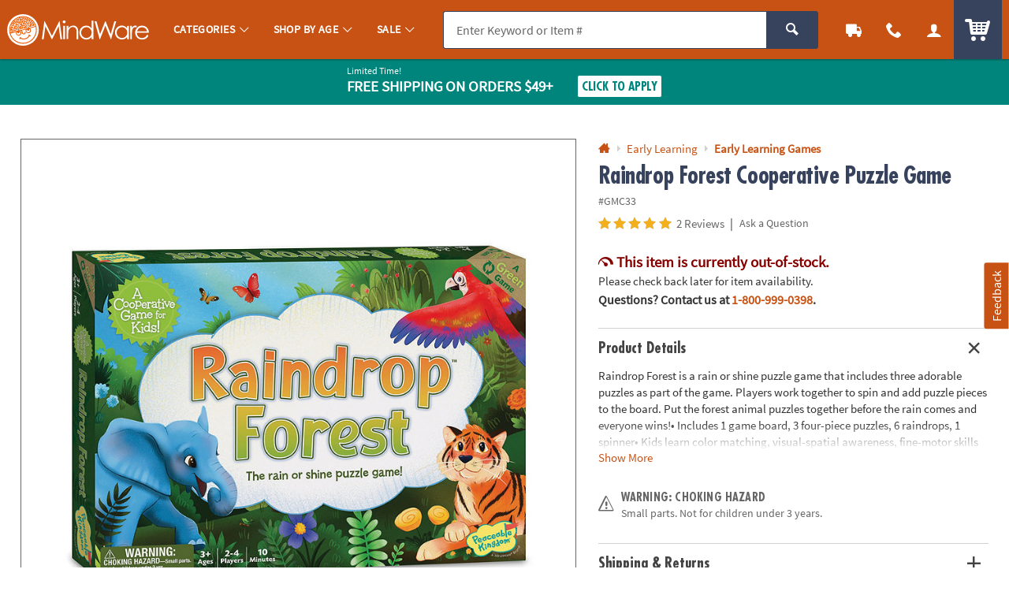

--- FILE ---
content_type: text/html;charset=UTF-8
request_url: https://www.mindware.orientaltrading.com/web/browse/product/GMC33/questions?keyword=&filter=Sale%7C5-star&originalkeyword=&categoryId=553540%201604%20200&rd=&searchTarget=
body_size: 1468
content:

      <script>
        window.utag_data.domo = {"pinball":1,"arigato":false};
        console.log("Domo Arigato:", window.utag_data.domo);
      </script>
    






































<div class="js_load_turnto">

    <!--Q & A-->
    
        
            
            
                <div id="pdp_questions" class="c_pdp_page_section u_bdrT">
                    <h2 class="o_hL u_txtGray5 u_lhf">
                        <a href="#" class="u_a p_toggler u_pointer u_block u_relative u_padVS u_padVM@mobile u_padRL@mobile" data-parent=".c_pdp_page_section" data-target=".c_pdp_page_section_content">                                
                            <span class="u_align_middle">
                                Questions &amp; Answers
                            </span>
                            <span class="p_toggler_hide c_qna_highlight u_align_middle u_padLXS">
                                
                                    
                                
                                
                                    
                                
                                
                                <span class="u_font4 u_txtGray4 u_align_middle u_txtS u_nowrap u_show@mobile">Ask a Question</span>
                            </span>
                            <span class="u_absoluteR u_absolute_centerY u_marRXS">
                                <span class="icon_plus3 p_toggler_off" aria-hidden="true"></span>
                                <span class="icon_cross2 p_toggler_on u_none" aria-hidden="true"></span>
                            </span>
                        </a>
                    </h2>
                    <div class="c_pdp_page_section_content u_padTS u_marBL u_none">
                            <form id="first_question" aria-live="polite" class="p_add_question_form p_fl_form p_new_question"
                            action="/web/reviews/product/question/submit"
                            data-url="/web/browse/product/GMC33/review/staticcontent/question_confirm" style="display:none;">
                            <div class="p_question_response"></div>
                            <input type="hidden" class="user_ip" name="user_ip" value="10.241.21.253" />
                            <input type="hidden" class="sku_num" name="sku" value="GMC33" />
                            <input type="hidden" name="pg" value="" />
                            <input type="hidden" name="total_questions" value="0" />
                            <input type="hidden" name="cm_cat" value="QA_SUBMITTED" />
                            <input type="hidden" class="c_customer_id" name="customer_id" value="" />
                            <input type="hidden" class="c_customer_info c_customer_info_fname" name="customer_first_name" value="">
                            <input type="hidden" class="c_customer_info c_customer_info_lname" name="customer_last_name" value="">
                            <input type="hidden" class="c_customer_info c_customer_info_email" name="customer_email" value="">
                            <input type="hidden" name="error" value="false" />
                            <input type="hidden" name="question" value="" />
                            
                            <input type="hidden" name="keyword" value="" />
                            <input type="hidden" name="filter" value="" />
                            <input type="hidden" name="originalkeyword" value="" />
                            <input type="hidden" name="rd" value="" />
                            <input type="hidden" name="categoryId" value="553540 1604 200" />
                        
                        
                        
                            <div class="u_marBXS">
                                <div class="o_input_group">
                                    <div class="o_input o_inputM o_input_dark  p_fl o_input_iconR p_clearable">
                                        <label for="new_question">Your Question</label>
                                        <input class="o_control p_first_question js_temp_disable" name="new_question" id="new_question"
                                            type="text" value="" placeholder="Your Question" disabled="">
    
                                        
                                        <button type="button" class="o_input_icon o_btnNaked p_input_clear"
                                            aria-label="Clear Question" aria-controls="new_question">
                                            <span class="icon_cross2" aria-hidden="true"></span>
                                            </button>
                                    </div>
                        
                                </div>
                        
                        
                                <div class="u_marTXXS u_txtFine u_txtGray4">
                        
                                    <div class="p_question_add u_txtFine">
                                        <div class="u_txtGray6 p_sub_message u_marBXS">Your question may be sent to fellow customers so ask as
                                            if you were asking a friend. Do not include HTML, links, references to other brands, pricing or
                                            contact info.</div>
                                        <div class="u_txtDangerDark p_sub_error u_marBXS"></div>
                                        <div class="u_txtGray6 u_marBS">
                                            By submitting a question, you agree to our <a href="#" class="u_a p_slidal"
                                                data-url="/rest/content/mw/main/pdp/question_terms_and_conditions"><u>Terms
                                                    &amp; Conditions</u></a>
                                        </div>
                                    </div>
                                </div>
                        
                                <div>
                                    <button type="submit" class="o_btn o_btnS o_btn__in o_btnColor2 u_marRXS p_submit_question">Submit</button>
                                    <button type="button" class="o_btn o_btnS o_btn__in o_btnColor2KO p_reset_question p_toggler"
                                        data-target=".p_new_question">Cancel</button>
                                </div>
                            </div>
                        
                        </form>
                        
                        
                        <div class="p_new_question">
                            <div class="u_txtS u_italic u_marBS">There are no questions for this item.</div>
                            <a style="cursor: pointer;" class="o_btn o_btn__in o_btnM o_btnColor1 p_toggler" data-target=".p_new_question">Ask a
                                Question</a>
                        </div>
                    </div>
                </div>
            
    
    
</div>